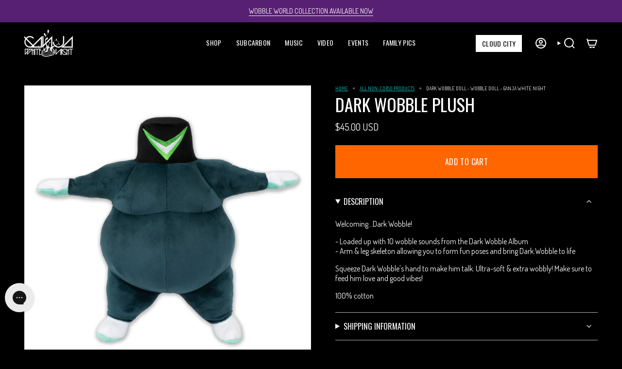

--- FILE ---
content_type: text/css
request_url: https://ganjawhitenight.com/cdn/shop/t/195/assets/event-gallery.css?v=78983015233746038401768421787
body_size: -444
content:
.event-gallery{display:grid;grid-template-columns:repeat(var(--columns-mobile, 1),1fr);gap:var(--gap, 16px);width:100%}@media screen and (min-width: 750px){.event-gallery{grid-template-columns:repeat(var(--columns-desktop, 3),1fr)}}.event-gallery__item{position:relative;width:100%}.event-gallery__item img{width:100%;height:auto;display:block;object-fit:cover}
/*# sourceMappingURL=/cdn/shop/t/195/assets/event-gallery.css.map?v=78983015233746038401768421787 */
